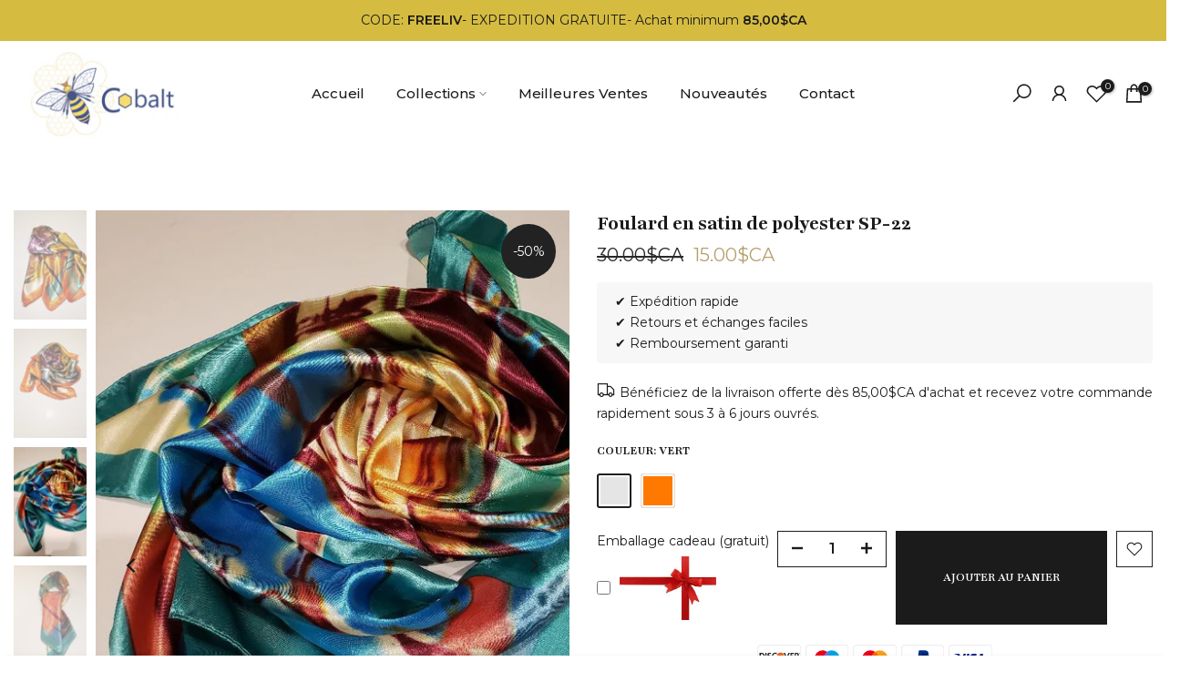

--- FILE ---
content_type: text/html; charset=utf-8
request_url: https://abeillecobalt.com/?section_id=search-hidden
body_size: 1435
content:
<div id="shopify-section-search-hidden" class="shopify-section"><div class="t4s-drawer__header">
    <span class="is--login" aria-hidden="false">Recherche sur notre site</span>
    <button class="t4s-drawer__close" data-drawer-close aria-label="Fermer la recherche"><svg class="t4s-iconsvg-close" role="presentation" viewBox="0 0 16 14"><path d="M15 0L1 14m14 0L1 0" stroke="currentColor" fill="none" fill-rule="evenodd"></path></svg></button>
  </div>
  <form data-frm-search action="/search" method="get" class="t4s-mini-search__frm t4s-pr" role="search"><div data-cat-search class="t4s-mini-search__cat">
        <select data-name="product_type">
          <option value="*">Toutes les catégories</option><option value="Accessoire">Accessoire</option><option value="Bags & Luggage - Functional Bags - Shopping Bags">Bags & Luggage - Functional Bags - Shopping Bags</option><option value="Bags & Luggage - Men's Bags - Briefcases">Bags & Luggage - Men's Bags - Briefcases</option><option value="Bags & Luggage - Women's Bags">Bags & Luggage - Women's Bags</option><option value="Cachemire synthétique">Cachemire synthétique</option><option value="Foulard en coton froissé">Foulard en coton froissé</option><option value="Foulard en coton plissé">Foulard en coton plissé</option><option value="Foulard en satin de polyester">Foulard en satin de polyester</option><option value="Foulard laine d'agneau">Foulard laine d'agneau</option><option value="Foulard satin de polyester">Foulard satin de polyester</option><option value="Foulard soie et polyester">Foulard soie et polyester</option><option value="Men - Bags - Briefcases">Men - Bags - Briefcases</option><option value="Men - Bags - Crossbody">Men - Bags - Crossbody</option><option value="Men's Fashion - Men's Accessories - Men's Glasses - Men's Sunglasses">Men's Fashion - Men's Accessories - Men's Glasses - Men's Sunglasses</option><option value="Nulls Gift Product">Nulls Gift Product</option><option value="Porte documents">Porte documents</option><option value="Portefeuille">Portefeuille</option><option value="sac a bandoulière">sac a bandoulière</option><option value="Sac a dos">Sac a dos</option><option value="Sac de voyage">Sac de voyage</option><option value="Sac à main">Sac à main</option><option value="Swimwear">Swimwear</option><option value="Women - Apparel - Outerwear - Coats">Women - Apparel - Outerwear - Coats</option><option value="Women - Apparel - Outerwear - Jackets">Women - Apparel - Outerwear - Jackets</option><option value="Women's Fashion - Women's Accessories - Women's Scarves">Women's Fashion - Women's Accessories - Women's Scarves</option><option value="Women's Fashion - Women's Clothing - Sweaters - Cardigans">Women's Fashion - Women's Clothing - Sweaters - Cardigans</option></select>
      </div><div class="t4s-mini-search__btns t4s-pr t4s-oh">
       <input type="hidden" name="resources[options][fields]" value="title,product_type,variants.title,vendor,variants.sku,tag">
      <input data-input-search class="t4s-mini-search__input" autocomplete="off" type="text" name="q" placeholder="Recherche">
      <button data-submit-search class="t4s-mini-search__submit t4s-btn-loading__svg" type="submit">
        <svg class="t4s-btn-op0" viewBox="0 0 18 19" width="16"><path fill-rule="evenodd" clip-rule="evenodd" d="M11.03 11.68A5.784 5.784 0 112.85 3.5a5.784 5.784 0 018.18 8.18zm.26 1.12a6.78 6.78 0 11.72-.7l5.4 5.4a.5.5 0 11-.71.7l-5.41-5.4z" fill="currentColor"></path></svg>
        <div class="t4s-loading__spinner t4s-dn">
          <svg width="16" height="16" aria-hidden="true" focusable="false" role="presentation" class="t4s-svg__spinner" viewBox="0 0 66 66" xmlns="http://www.w3.org/2000/svg"><circle class="t4s-path" fill="none" stroke-width="6" cx="33" cy="33" r="30"></circle></svg>
        </div>
      </button>
    </div><div data-listsuggest-search data-listKey class="t4s-mini-search__keys"></div>
  </form><div data-title-search class="t4s-mini-search__title" style="display:none"></div><div class="t4s-drawer__content">
    <div class="t4s-drawer__main">
      <div data-t4s-scroll-me class="t4s-drawer__scroll t4s-current-scrollbar">

        <div data-skeleton-search class="t4s-skeleton_wrap t4s-dn"><div class="t4s-row t4s-space-item-inner">
            <div class="t4s-col-auto t4s-col-item t4s-widget_img_pr"><div class="t4s-skeleton_img"></div></div>
            <div class="t4s-col t4s-col-item t4s-widget_if_pr"><div class="t4s-skeleton_txt1"></div><div class="t4s-skeleton_txt2"></div></div>
          </div><div class="t4s-row t4s-space-item-inner">
            <div class="t4s-col-auto t4s-col-item t4s-widget_img_pr"><div class="t4s-skeleton_img"></div></div>
            <div class="t4s-col t4s-col-item t4s-widget_if_pr"><div class="t4s-skeleton_txt1"></div><div class="t4s-skeleton_txt2"></div></div>
          </div><div class="t4s-row t4s-space-item-inner">
            <div class="t4s-col-auto t4s-col-item t4s-widget_img_pr"><div class="t4s-skeleton_img"></div></div>
            <div class="t4s-col t4s-col-item t4s-widget_if_pr"><div class="t4s-skeleton_txt1"></div><div class="t4s-skeleton_txt2"></div></div>
          </div><div class="t4s-row t4s-space-item-inner">
            <div class="t4s-col-auto t4s-col-item t4s-widget_img_pr"><div class="t4s-skeleton_img"></div></div>
            <div class="t4s-col t4s-col-item t4s-widget_if_pr"><div class="t4s-skeleton_txt1"></div><div class="t4s-skeleton_txt2"></div></div>
          </div></div>
        <div data-results-search class="t4s-mini-search__content t4s_ratioadapt"><div class="t4s-results-others t4s_ratioadapt lazyloadt4s" data-rendert4s='/search?q=&type=article,page&section_id=search-others'></div></div>
      </div>
    </div><div data-viewAll-search class="t4s-drawer__bottom" style="display:none"></div></div></div>

--- FILE ---
content_type: text/html; charset=UTF-8
request_url: https://nulls.solutions/shopify/gift-wrap/app/js/nulls-gift-wrap.js?shop=abeille-cobalt.myshopify.com
body_size: 1400
content:
var _0xc3e=["","split","0123456789abcdefghijklmnopqrstuvwxyzABCDEFGHIJKLMNOPQRSTUVWXYZ+/","slice","indexOf","","",".","pow","reduce","reverse","0"];function _0xe41c(d,e,f){var g=_0xc3e[2][_0xc3e[1]](_0xc3e[0]);var h=g[_0xc3e[3]](0,e);var i=g[_0xc3e[3]](0,f);var j=d[_0xc3e[1]](_0xc3e[0])[_0xc3e[10]]()[_0xc3e[9]](function(a,b,c){if(h[_0xc3e[4]](b)!==-1)return a+=h[_0xc3e[4]](b)*(Math[_0xc3e[8]](e,c))},0);var k=_0xc3e[0];while(j>0){k=i[j%f]+k;j=(j-(j%f))/f}return k||_0xc3e[11]}eval(function(E,m,i,l,y,r){r="";for(var h=0,len=E.length;h<len;h++){var s="";while(E[h]!==i[y]){s+=E[h];h++}for(var j=0;j<i.length;j++)s=s.replace(new RegExp(i[j],"g"),j);r+=String.fromCharCode(_0xe41c(s,y,10)-l)}return decodeURIComponent(escape(r))}("[base64]",31,"BWmJjCaFH",26,7,16))

--- FILE ---
content_type: text/html; charset=UTF-8
request_url: https://nulls.solutions/shopify/gift-wrap/app/js/nulls-gift-wrap-helper.js?shop=abeille-cobalt.myshopify.com&pHandle=foulard-en-satin-de-polyester-sp-22&nDomain=https://abeillecobalt.com/collections/foulards/products/foulard-en-satin-de-polyester-sp-22?variant=32338871222355&proAvaliable=true&proId=4722580652115&proVendor=Abeille%20Cobalt&proTitle=Foulard%20en%20satin%20de%20polyester%20SP-22&newActive=1&proTags=accessories,cadeau,Fashion%20Accessories,foulard,gift%20for%20boyfriend,gift%20for%20her,gift%20for%20him,gift%20for%20mother,Travel,Travel%20Accessories,travel%20gifts
body_size: 3008
content:
var _0xc25e=["","split","0123456789abcdefghijklmnopqrstuvwxyzABCDEFGHIJKLMNOPQRSTUVWXYZ+/","slice","indexOf","","",".","pow","reduce","reverse","0"];function _0xe69c(d,e,f){var g=_0xc25e[2][_0xc25e[1]](_0xc25e[0]);var h=g[_0xc25e[3]](0,e);var i=g[_0xc25e[3]](0,f);var j=d[_0xc25e[1]](_0xc25e[0])[_0xc25e[10]]()[_0xc25e[9]](function(a,b,c){if(h[_0xc25e[4]](b)!==-1)return a+=h[_0xc25e[4]](b)*(Math[_0xc25e[8]](e,c))},0);var k=_0xc25e[0];while(j>0){k=i[j%f]+k;j=(j-(j%f))/f}return k||_0xc25e[11]}eval(function(E,m,i,l,y,r){r="";for(var h=0,len=E.length;h<len;h++){var s="";while(E[h]!==i[y]){s+=E[h];h++}for(var j=0;j<i.length;j++)s=s.replace(new RegExp(i[j],"g"),j);r+=String.fromCharCode(_0xe69c(s,y,10)-l)}return decodeURIComponent(escape(r))}("[base64]",66,"lcONBJymi",5,2,58))

--- FILE ---
content_type: text/css
request_url: https://abeillecobalt.com/cdn/shop/t/7/assets/custom.css?v=67222550477436545231737831734
body_size: -351
content:
/*! Code css #t4s_custom_color */.bg_color_bleu-electrique{--t4s-bg-color: #0269d0}.bg_color_bleu-lagon{--t4s-bg-color: #6cb2cb}.bg_color_bois-sombre{--t4s-bg-color: #432b2b}.bg_color_blanc-ultime{--t4s-bg-color: #dad9d7}.bg_color_bleu-vintage{--t4s-bg-color: #374f59}.bg_color_couleur-cafe{--t4s-bg-color: #875a3b}.bg_color_noir-ultime{--t4s-bg-color: #1e1818}.bg_color_purple-rain{--t4s-bg-color: #c2bcde}.bg_color_pink-flamingo{--t4s-bg-color: #efd4e5}.bg_color_salted-butter{--t4s-bg-color: #edc667}.bg_color_creme-divoire{--t4s-bg-color: #e3e2c0}.bg_color_couleur-inconnue{--t4s-bg-color: #d3cab9}.bg_color_green-green{--t4s-bg-color: #5e7360}.bg_color_orange-mecanique{--t4s-bg-color: #da8920}
/*# sourceMappingURL=/cdn/shop/t/7/assets/custom.css.map?v=67222550477436545231737831734 */


--- FILE ---
content_type: text/javascript; charset=utf-8
request_url: https://abeille-cobalt.myshopify.com/products/foulard-en-satin-de-polyester-sp-22.js
body_size: 1358
content:
{"id":4722580652115,"title":"Foulard en satin de polyester SP-22","handle":"foulard-en-satin-de-polyester-sp-22","description":"\u003cp\u003e Ce foulard en satin de polyester, très élégant pour vous accompagner dans de belles occasions.\u003c\/p\u003e\n\u003cp data-mce-fragment=\"1\"\u003eLes tons de ces foulards en art abstrait vont vous apporter la chaleur pour une joyeuse journée.\u003c\/p\u003e\n\u003cp data-mce-fragment=\"1\"\u003eLe satin de polyester tient chaud. C’est une fibre synthétique qui ressemble au satin de soie.\u003c\/p\u003e\n\u003cp data-mce-fragment=\"1\"\u003eLa sensation au contact est douce et confortable en toutes saisons\u003c\/p\u003e\n\u003cp\u003eCaractéristiques.\u003c\/p\u003e\n\u003cp\u003eTaille : 58 x 58cm\u003c\/p\u003e\n\u003cp\u003eMatière : 100% polyester\u003c\/p\u003e\n\u003cp\u003ePoids : 30 g\u003c\/p\u003e","published_at":"2022-01-04T14:29:16-05:00","created_at":"2020-12-12T13:07:44-05:00","vendor":"Abeille Cobalt","type":"Foulard satin de polyester","tags":["accessories","cadeau","Fashion Accessories","foulard","gift for boyfriend","gift for her","gift for him","gift for mother","Travel","Travel Accessories","travel gifts"],"price":1500,"price_min":1500,"price_max":1500,"available":true,"price_varies":false,"compare_at_price":3000,"compare_at_price_min":3000,"compare_at_price_max":3000,"compare_at_price_varies":false,"variants":[{"id":32338871222355,"title":"Vert","option1":"Vert","option2":null,"option3":null,"sku":"","requires_shipping":true,"taxable":true,"featured_image":{"id":15503555002451,"product_id":4722580652115,"position":3,"created_at":"2020-12-12T13:07:46-05:00","updated_at":"2020-12-12T13:07:46-05:00","alt":null,"width":769,"height":1025,"src":"https:\/\/cdn.shopify.com\/s\/files\/1\/0097\/8917\/7914\/products\/abstraitvert4.jpg?v=1607796466","variant_ids":[32338871222355]},"available":true,"name":"Foulard en satin de polyester SP-22 - Vert","public_title":"Vert","options":["Vert"],"price":1500,"weight":30,"compare_at_price":3000,"inventory_management":"shopify","barcode":"","featured_media":{"alt":null,"id":7677180903507,"position":3,"preview_image":{"aspect_ratio":0.75,"height":1025,"width":769,"src":"https:\/\/cdn.shopify.com\/s\/files\/1\/0097\/8917\/7914\/products\/abstraitvert4.jpg?v=1607796466"}},"requires_selling_plan":false,"selling_plan_allocations":[]},{"id":32338871255123,"title":"Orange","option1":"Orange","option2":null,"option3":null,"sku":"","requires_shipping":true,"taxable":true,"featured_image":{"id":15503554871379,"product_id":4722580652115,"position":2,"created_at":"2020-12-12T13:07:45-05:00","updated_at":"2020-12-12T13:07:46-05:00","alt":null,"width":783,"height":1043,"src":"https:\/\/cdn.shopify.com\/s\/files\/1\/0097\/8917\/7914\/products\/ABSjaune3.jpg?v=1607796466","variant_ids":[32338871255123]},"available":true,"name":"Foulard en satin de polyester SP-22 - Orange","public_title":"Orange","options":["Orange"],"price":1500,"weight":30,"compare_at_price":3000,"inventory_management":"shopify","barcode":"","featured_media":{"alt":null,"id":7677180870739,"position":2,"preview_image":{"aspect_ratio":0.751,"height":1043,"width":783,"src":"https:\/\/cdn.shopify.com\/s\/files\/1\/0097\/8917\/7914\/products\/ABSjaune3.jpg?v=1607796466"}},"requires_selling_plan":false,"selling_plan_allocations":[]}],"images":["\/\/cdn.shopify.com\/s\/files\/1\/0097\/8917\/7914\/products\/ABSjaune1.jpg?v=1607796466","\/\/cdn.shopify.com\/s\/files\/1\/0097\/8917\/7914\/products\/ABSjaune3.jpg?v=1607796466","\/\/cdn.shopify.com\/s\/files\/1\/0097\/8917\/7914\/products\/abstraitvert4.jpg?v=1607796466","\/\/cdn.shopify.com\/s\/files\/1\/0097\/8917\/7914\/products\/abstraitvert5.jpg?v=1607796466","\/\/cdn.shopify.com\/s\/files\/1\/0097\/8917\/7914\/products\/thumbnail_77.jpg?v=1607796467","\/\/cdn.shopify.com\/s\/files\/1\/0097\/8917\/7914\/products\/thumbnail.jpg?v=1607796467"],"featured_image":"\/\/cdn.shopify.com\/s\/files\/1\/0097\/8917\/7914\/products\/ABSjaune1.jpg?v=1607796466","options":[{"name":"Couleur","position":1,"values":["Vert","Orange"]}],"url":"\/products\/foulard-en-satin-de-polyester-sp-22","media":[{"alt":null,"id":7677180837971,"position":1,"preview_image":{"aspect_ratio":0.751,"height":982,"width":737,"src":"https:\/\/cdn.shopify.com\/s\/files\/1\/0097\/8917\/7914\/products\/ABSjaune1.jpg?v=1607796466"},"aspect_ratio":0.751,"height":982,"media_type":"image","src":"https:\/\/cdn.shopify.com\/s\/files\/1\/0097\/8917\/7914\/products\/ABSjaune1.jpg?v=1607796466","width":737},{"alt":null,"id":7677180870739,"position":2,"preview_image":{"aspect_ratio":0.751,"height":1043,"width":783,"src":"https:\/\/cdn.shopify.com\/s\/files\/1\/0097\/8917\/7914\/products\/ABSjaune3.jpg?v=1607796466"},"aspect_ratio":0.751,"height":1043,"media_type":"image","src":"https:\/\/cdn.shopify.com\/s\/files\/1\/0097\/8917\/7914\/products\/ABSjaune3.jpg?v=1607796466","width":783},{"alt":null,"id":7677180903507,"position":3,"preview_image":{"aspect_ratio":0.75,"height":1025,"width":769,"src":"https:\/\/cdn.shopify.com\/s\/files\/1\/0097\/8917\/7914\/products\/abstraitvert4.jpg?v=1607796466"},"aspect_ratio":0.75,"height":1025,"media_type":"image","src":"https:\/\/cdn.shopify.com\/s\/files\/1\/0097\/8917\/7914\/products\/abstraitvert4.jpg?v=1607796466","width":769},{"alt":null,"id":7677180936275,"position":4,"preview_image":{"aspect_ratio":0.751,"height":886,"width":665,"src":"https:\/\/cdn.shopify.com\/s\/files\/1\/0097\/8917\/7914\/products\/abstraitvert5.jpg?v=1607796466"},"aspect_ratio":0.751,"height":886,"media_type":"image","src":"https:\/\/cdn.shopify.com\/s\/files\/1\/0097\/8917\/7914\/products\/abstraitvert5.jpg?v=1607796466","width":665},{"alt":null,"id":7677180969043,"position":5,"preview_image":{"aspect_ratio":0.75,"height":1080,"width":810,"src":"https:\/\/cdn.shopify.com\/s\/files\/1\/0097\/8917\/7914\/products\/thumbnail_77.jpg?v=1607796467"},"aspect_ratio":0.75,"height":1080,"media_type":"image","src":"https:\/\/cdn.shopify.com\/s\/files\/1\/0097\/8917\/7914\/products\/thumbnail_77.jpg?v=1607796467","width":810},{"alt":null,"id":7677181001811,"position":6,"preview_image":{"aspect_ratio":0.75,"height":1080,"width":810,"src":"https:\/\/cdn.shopify.com\/s\/files\/1\/0097\/8917\/7914\/products\/thumbnail.jpg?v=1607796467"},"aspect_ratio":0.75,"height":1080,"media_type":"image","src":"https:\/\/cdn.shopify.com\/s\/files\/1\/0097\/8917\/7914\/products\/thumbnail.jpg?v=1607796467","width":810}],"requires_selling_plan":false,"selling_plan_groups":[]}